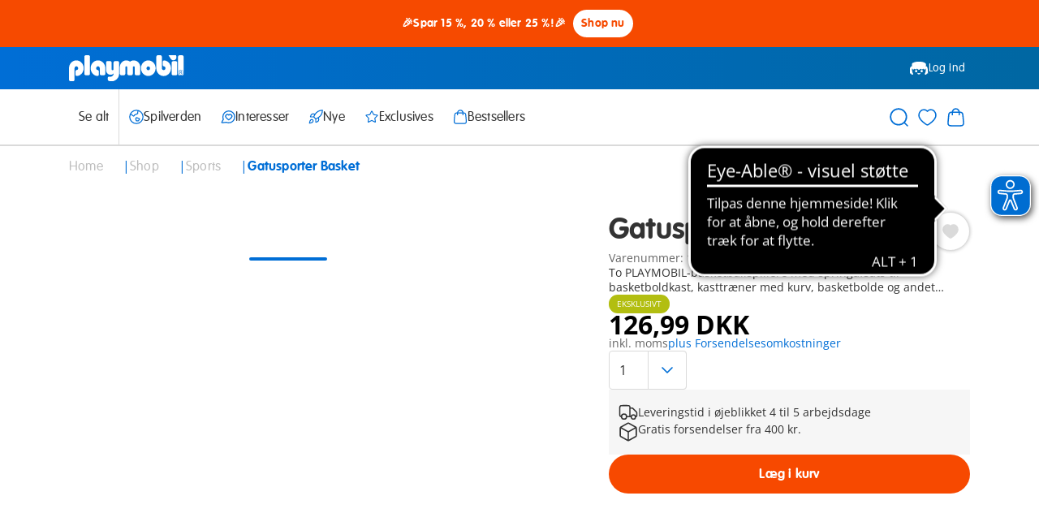

--- FILE ---
content_type: text/html;charset=UTF-8
request_url: https://www.playmobil.com/on/demandware.store/Sites-DK-Site/da_DK/CQRecomm-Start
body_size: 2616
content:










































<div class="einsteinRecommendations ">

  
  
      <h2 class="einsteinRecommendations__headline ">
        Du vil muligvis kunne lide
      </h2>
  

  
  <div class="carousel__wrapper__fullWidth">
    <div class="carousel einsteinRecommendations__carouselContainer js-carouselContainer" data-carouselconfig="{&quot;default&quot;:{&quot;visibleItems&quot;:4,&quot;infiniteScroll&quot;:false,&quot;innerContainerOverflowHidden&quot;:false,&quot;showDefaultNavArrows&quot;:false,&quot;showNavArrowsBackground&quot;:true,&quot;snapItemsToGrid&quot;:false},&quot;md&quot;:{&quot;visibleItems&quot;:2},&quot;sm&quot;:{&quot;visibleItems&quot;:2},&quot;xs&quot;:{&quot;visibleItems&quot;:2}}">
      <div class="carousel__slidesContainer einsteinRecommendations__slidesContainer js-carouselSlidesContainer">
        <div class="einsteinRecommendations__carouselNavigationSpacingOverlay einsteinRecommendations__carouselNavigationSpacingOverlay--left einsteinRecommendations__carouselNavigationSpacingOverlay--null">
        </div>
        <div class="einsteinRecommendations__slidesWrapper">
          <ul class="carousel__slides einsteinRecommendations__carouselSlides  js-carouselSlides js-positionContext">

            
            
              <li class="carousel__slide einsteinRecommendations__slide js-carouselSlide">
                <!-- CQuotient Activity Tracking (viewReco-cquotient.js) -->
<script type="text/javascript">//<!--
/* <![CDATA[ */
(function(){
try {
	if(window.CQuotient) {
		var cq_params = {};
		cq_params.cookieId = window.CQuotient.getCQCookieId();
		cq_params.userId = window.CQuotient.getCQUserId();
		cq_params.emailId = CQuotient.getCQHashedEmail();
		cq_params.loginId = CQuotient.getCQHashedLogin();
		cq_params.accumulate = true;
		cq_params.products = [{
			id: '1029',
			sku: '',
			type: '',
			alt_id: ''
		}];
		cq_params.recommenderName = '__UNDEFINED__';
		cq_params.realm = "AABE";
		cq_params.siteId = "DK";
		cq_params.instanceType = "prd";
		cq_params.locale = window.CQuotient.locale;
		cq_params.slotId = '';
		cq_params.slotConfigId = '';
		cq_params.slotConfigTemplate = '';
		if(window.CQuotient.sendActivity)
			window.CQuotient.sendActivity( CQuotient.clientId, 'viewReco', cq_params );
		else
			window.CQuotient.activities.push( {activityType: 'viewReco', parameters: cq_params} );
	}
} catch(err) {}
})();
/* ]]> */
// -->
</script>
<script type="text/javascript">//<!--
/* <![CDATA[ (viewProduct-active_data.js) */
dw.ac._capture({id: "1029", type: "recommendation"});
/* ]]> */
// -->
</script>
                  <div class="einsteinRecommendations__productTiles">
                    

<div  data-view-config="{&quot;imageCycleDelay&quot;:500,&quot;imageCycleInterval&quot;:2000,&quot;pid&quot;:&quot;1029&quot;,&quot;dataLayerClickEvent&quot;:{&quot;event&quot;:&quot;select_item&quot;,&quot;ecommerce&quot;:{&quot;items&quot;:[{&quot;item_id&quot;:&quot;1029&quot;,&quot;item_sku&quot;:&quot;1029&quot;,&quot;item_name&quot;:&quot;Gatusporter Fotboll&quot;,&quot;item_type&quot;:&quot;DS-Artikel&quot;,&quot;currency&quot;:&quot;DKK&quot;,&quot;index&quot;:0,&quot;item_brand&quot;:&quot;Playmobil&quot;,&quot;discount_price&quot;:81.99,&quot;price&quot;:81.99,&quot;discount&quot;:&quot;&quot;,&quot;quantity&quot;:1,&quot;item_category&quot;:&quot;sports&quot;,&quot;item_category2&quot;:&quot;&quot;,&quot;availability&quot;:&quot;available&quot;}]}}}" class="productTile js-position js-productTile js-dataLayerImpression" data-datalayer-impression="{&quot;event&quot;:&quot;view_item_list&quot;,&quot;ecommerce&quot;:{&quot;items&quot;:[{&quot;item_id&quot;:&quot;1029&quot;,&quot;item_sku&quot;:&quot;1029&quot;,&quot;item_name&quot;:&quot;Gatusporter Fotboll&quot;,&quot;item_type&quot;:&quot;DS-Artikel&quot;,&quot;currency&quot;:&quot;DKK&quot;,&quot;index&quot;:0,&quot;item_brand&quot;:&quot;Playmobil&quot;,&quot;discount_price&quot;:81.99,&quot;price&quot;:81.99,&quot;discount&quot;:&quot;&quot;,&quot;quantity&quot;:1,&quot;item_category&quot;:&quot;sports&quot;,&quot;item_category2&quot;:&quot;&quot;,&quot;availability&quot;:&quot;available&quot;}]}}">
  <div class="js-hoverCycle">
    <div class="productTile__ctaContainer--header productTile__ctaContainer">
      









































  
    <div class="productTile__imageWrapper js-cycleImage is-active">
      
        


  
  <div class="amplience js-lazyMedia amplience--lazyMedia">
    
    
      <div class="amplience__loadAnimationContainer">
        <div class="amplience__loadAnimationWrapper">
          




  
  
    <svg class="icon icon-spinner js-iconLazyLoad" data-iconid="spinner" aria-hidden="false" focusable="false">
      
      <use xlink:href="#icon-spinner" href="#icon-spinner"></use>
    </svg>

  
  


        </div>
      </div>
    

    
    
      <picture>
        
          
            <source data-srcset='https://media.playmobil.com/i/playmobil/1029_product_detail?w=256&amp;sm=aspect&amp;aspect=10:7&amp;locale=da-DK,da,en,*&amp;fmt=auto&amp;strip=true&amp;qlt=80&amp;unsharp=0,1,0.9,1&amp;fmt.jpeg.interlaced=true,https://media.playmobil.com/i/playmobil/1029_product_detail?w=384&amp;sm=aspect&amp;aspect=10:7&amp;locale=da-DK,da,en,*&amp;fmt=auto&amp;strip=true&amp;qlt=80&amp;unsharp=0,1,0.9,1&amp;fmt.jpeg.interlaced=true 1.5x,https://media.playmobil.com/i/playmobil/1029_product_detail?w=512&amp;sm=aspect&amp;aspect=10:7&amp;locale=da-DK,da,en,*&amp;fmt=auto&amp;strip=true&amp;qlt=80&amp;unsharp=0,1,0.9,1&amp;fmt.jpeg.interlaced=true 2x'
              media="(max-width: 575px)"
            />
          
        
          
            <source data-srcset='https://media.playmobil.com/i/playmobil/1029_product_detail?w=335&amp;sm=aspect&amp;aspect=10:7&amp;locale=da-DK,da,en,*&amp;fmt=auto&amp;strip=true&amp;qlt=80&amp;unsharp=0,1,0.9,1&amp;fmt.jpeg.interlaced=true,https://media.playmobil.com/i/playmobil/1029_product_detail?w=503&amp;sm=aspect&amp;aspect=10:7&amp;locale=da-DK,da,en,*&amp;fmt=auto&amp;strip=true&amp;qlt=80&amp;unsharp=0,1,0.9,1&amp;fmt.jpeg.interlaced=true 1.5x,https://media.playmobil.com/i/playmobil/1029_product_detail?w=670&amp;sm=aspect&amp;aspect=10:7&amp;locale=da-DK,da,en,*&amp;fmt=auto&amp;strip=true&amp;qlt=80&amp;unsharp=0,1,0.9,1&amp;fmt.jpeg.interlaced=true 2x'
              media="(max-width: 767px)"
            />
          
        
          
            <source data-srcset='https://media.playmobil.com/i/playmobil/1029_product_detail?w=337&amp;sm=aspect&amp;aspect=10:7&amp;locale=da-DK,da,en,*&amp;fmt=auto&amp;strip=true&amp;qlt=80&amp;unsharp=0,1,0.9,1&amp;fmt.jpeg.interlaced=true,https://media.playmobil.com/i/playmobil/1029_product_detail?w=506&amp;sm=aspect&amp;aspect=10:7&amp;locale=da-DK,da,en,*&amp;fmt=auto&amp;strip=true&amp;qlt=80&amp;unsharp=0,1,0.9,1&amp;fmt.jpeg.interlaced=true 1.5x,https://media.playmobil.com/i/playmobil/1029_product_detail?w=674&amp;sm=aspect&amp;aspect=10:7&amp;locale=da-DK,da,en,*&amp;fmt=auto&amp;strip=true&amp;qlt=80&amp;unsharp=0,1,0.9,1&amp;fmt.jpeg.interlaced=true 2x'
              media="(max-width: 1023px)"
            />
          
        
          
            <source data-srcset='https://media.playmobil.com/i/playmobil/1029_product_detail?w=440&amp;sm=aspect&amp;aspect=10:7&amp;locale=da-DK,da,en,*&amp;fmt=auto&amp;strip=true&amp;qlt=80&amp;unsharp=0,1,0.9,1&amp;fmt.jpeg.interlaced=true,https://media.playmobil.com/i/playmobil/1029_product_detail?w=660&amp;sm=aspect&amp;aspect=10:7&amp;locale=da-DK,da,en,*&amp;fmt=auto&amp;strip=true&amp;qlt=80&amp;unsharp=0,1,0.9,1&amp;fmt.jpeg.interlaced=true 1.5x,https://media.playmobil.com/i/playmobil/1029_product_detail?w=880&amp;sm=aspect&amp;aspect=10:7&amp;locale=da-DK,da,en,*&amp;fmt=auto&amp;strip=true&amp;qlt=80&amp;unsharp=0,1,0.9,1&amp;fmt.jpeg.interlaced=true 2x'
              media="(max-width: 1199px)"
            />
          
        
          
            <source data-srcset='https://media.playmobil.com/i/playmobil/1029_product_detail?w=440&amp;sm=aspect&amp;aspect=10:7&amp;locale=da-DK,da,en,*&amp;fmt=auto&amp;strip=true&amp;qlt=80&amp;unsharp=0,1,0.9,1&amp;fmt.jpeg.interlaced=true,https://media.playmobil.com/i/playmobil/1029_product_detail?w=660&amp;sm=aspect&amp;aspect=10:7&amp;locale=da-DK,da,en,*&amp;fmt=auto&amp;strip=true&amp;qlt=80&amp;unsharp=0,1,0.9,1&amp;fmt.jpeg.interlaced=true 1.5x,https://media.playmobil.com/i/playmobil/1029_product_detail?w=880&amp;sm=aspect&amp;aspect=10:7&amp;locale=da-DK,da,en,*&amp;fmt=auto&amp;strip=true&amp;qlt=80&amp;unsharp=0,1,0.9,1&amp;fmt.jpeg.interlaced=true 2x'
              media="(max-width: 1439px)"
            />
          
        
          
            <source data-srcset='https://media.playmobil.com/i/playmobil/1029_product_detail?w=440&amp;sm=aspect&amp;aspect=10:7&amp;locale=da-DK,da,en,*&amp;fmt=auto&amp;strip=true&amp;qlt=80&amp;unsharp=0,1,0.9,1&amp;fmt.jpeg.interlaced=true,https://media.playmobil.com/i/playmobil/1029_product_detail?w=660&amp;sm=aspect&amp;aspect=10:7&amp;locale=da-DK,da,en,*&amp;fmt=auto&amp;strip=true&amp;qlt=80&amp;unsharp=0,1,0.9,1&amp;fmt.jpeg.interlaced=true 1.5x,https://media.playmobil.com/i/playmobil/1029_product_detail?w=880&amp;sm=aspect&amp;aspect=10:7&amp;locale=da-DK,da,en,*&amp;fmt=auto&amp;strip=true&amp;qlt=80&amp;unsharp=0,1,0.9,1&amp;fmt.jpeg.interlaced=true 2x'
              media="(min-width: 1440px)"
            />
          
        
        <img data-src='https://media.playmobil.com/i/playmobil/1029_product_detail?w=253&amp;sm=aspect&amp;aspect=10:7&amp;locale=da-DK,da,en,*&amp;fmt=auto&amp;strip=true&amp;qlt=80&amp;unsharp=0,1,0.9,1&amp;fmt.jpeg.interlaced=true'
          class="amplience__image"
          
          alt="https://media.playmobil.com/i/playmobil/1029_product_detail"
        />
      </picture>

    
    
  </div>


    </div>
  


      










































  <div>
    <button
      class="productTile__cta wishlistButton js-callToAction js-wishlistCTA"
      data-url="null"
      data-type="wishlist" aria-label="Add to Wishlist"
    >
      




  
  
    <svg class="icon icon-heart-filled js-iconLazyLoad" data-iconid="heart-filled" aria-hidden="false" focusable="false">
      
      <use xlink:href="#icon-heart-filled" href="#icon-heart-filled"></use>
    </svg>

  
  


    </button>
  </div>


    </div>

    
    
      <a href="https://www.playmobil.com/da-dk/gatusporter-fotboll/1029.html" class="productTile__link js-productTileLink">
    

      <div class="productTile__spacer productTile__spacer--header"></div>
      <div class="productTile__infoWrapper">
        
          
<ul class="badges badges--tile">
  
    <li>
      <div class="badges__badge badges__badge--playmobilPlus">
        Eksklusivt
      </div>
    </li>
  
    <li>
      <div class="badges__badge badges__badge--boxSize">
        XS
      </div>
    </li>
  
</ul>

        
        <div class="productTile__name">
          
            Gatusporter Fotboll
          
        </div>
        
          

<div class="price productTile__priceWrapper">
  
    <div class="price--single">
      81,99 DKK
    </div>
  
</div>

        
      </div>
      
        <div class="productTile__spacer productTile__spacer--footer"></div>
      

    
      </a>
    

    <div class="productTile__ctaContainer--footer productTile__ctaContainer">
      










































  <div class="productTile__cartCTAWrapper">
    
    
      <button
        class="productTile__cta productTile__cta--cart productTile__cta--addToCart js-cartCTA"
        data-type="addToCart"
         aria-label="Add to addToCart"
      >
        <div class="productTile__ctaContentWrapper">
          




  
  
    <svg class="icon icon-shopping-bag productTile__ctaIcon productTile__ctaIcon--inactive js-iconLazyLoad" data-iconid="shopping-bag" aria-hidden="false" focusable="false">
      
      <use xlink:href="#icon-shopping-bag" href="#icon-shopping-bag"></use>
    </svg>

  
  


          

          
            <div class="productTile__ctaLabel  productTile__ctaLabel--inactive">
              L&aelig;g i kurv
            </div>
          

          
        </div>
      </button>
    

    
    

    
    
  </div>



      










































    </div>
  </div>
</div>

                  </div>
                
              </li>
            
              <li class="carousel__slide einsteinRecommendations__slide js-carouselSlide">
                <!-- CQuotient Activity Tracking (viewReco-cquotient.js) -->
<script type="text/javascript">//<!--
/* <![CDATA[ */
(function(){
try {
	if(window.CQuotient) {
		var cq_params = {};
		cq_params.cookieId = window.CQuotient.getCQCookieId();
		cq_params.userId = window.CQuotient.getCQUserId();
		cq_params.emailId = CQuotient.getCQHashedEmail();
		cq_params.loginId = CQuotient.getCQHashedLogin();
		cq_params.accumulate = true;
		cq_params.products = [{
			id: '1012',
			sku: '',
			type: '',
			alt_id: ''
		}];
		cq_params.recommenderName = '__UNDEFINED__';
		cq_params.realm = "AABE";
		cq_params.siteId = "DK";
		cq_params.instanceType = "prd";
		cq_params.locale = window.CQuotient.locale;
		cq_params.slotId = '';
		cq_params.slotConfigId = '';
		cq_params.slotConfigTemplate = '';
		if(window.CQuotient.sendActivity)
			window.CQuotient.sendActivity( CQuotient.clientId, 'viewReco', cq_params );
		else
			window.CQuotient.activities.push( {activityType: 'viewReco', parameters: cq_params} );
	}
} catch(err) {}
})();
/* ]]> */
// -->
</script>
<script type="text/javascript">//<!--
/* <![CDATA[ (viewProduct-active_data.js) */
dw.ac._capture({id: "1012", type: "recommendation"});
/* ]]> */
// -->
</script>
                  <div class="einsteinRecommendations__productTiles">
                    

<div  data-view-config="{&quot;imageCycleDelay&quot;:500,&quot;imageCycleInterval&quot;:2000,&quot;pid&quot;:&quot;1012&quot;,&quot;dataLayerClickEvent&quot;:{&quot;event&quot;:&quot;select_item&quot;,&quot;ecommerce&quot;:{&quot;items&quot;:[{&quot;item_id&quot;:&quot;1012&quot;,&quot;item_sku&quot;:&quot;1012&quot;,&quot;item_name&quot;:&quot;Fodbold-cheerleader 1&quot;,&quot;item_type&quot;:&quot;DS-Artikel&quot;,&quot;currency&quot;:&quot;DKK&quot;,&quot;index&quot;:0,&quot;item_brand&quot;:&quot;Playmobil&quot;,&quot;discount_price&quot;:99,&quot;price&quot;:99,&quot;discount&quot;:&quot;&quot;,&quot;quantity&quot;:1,&quot;item_category&quot;:&quot;sports&quot;,&quot;item_category2&quot;:&quot;&quot;,&quot;availability&quot;:&quot;available&quot;}]}}}" class="productTile js-position js-productTile js-dataLayerImpression" data-datalayer-impression="{&quot;event&quot;:&quot;view_item_list&quot;,&quot;ecommerce&quot;:{&quot;items&quot;:[{&quot;item_id&quot;:&quot;1012&quot;,&quot;item_sku&quot;:&quot;1012&quot;,&quot;item_name&quot;:&quot;Fodbold-cheerleader 1&quot;,&quot;item_type&quot;:&quot;DS-Artikel&quot;,&quot;currency&quot;:&quot;DKK&quot;,&quot;index&quot;:0,&quot;item_brand&quot;:&quot;Playmobil&quot;,&quot;discount_price&quot;:99,&quot;price&quot;:99,&quot;discount&quot;:&quot;&quot;,&quot;quantity&quot;:1,&quot;item_category&quot;:&quot;sports&quot;,&quot;item_category2&quot;:&quot;&quot;,&quot;availability&quot;:&quot;available&quot;}]}}">
  <div class="js-hoverCycle">
    <div class="productTile__ctaContainer--header productTile__ctaContainer">
      









































  
    <div class="productTile__imageWrapper js-cycleImage is-active">
      
        


  
  <div class="amplience js-lazyMedia amplience--lazyMedia">
    
    
      <div class="amplience__loadAnimationContainer">
        <div class="amplience__loadAnimationWrapper">
          




  
  
    <svg class="icon icon-spinner js-iconLazyLoad" data-iconid="spinner" aria-hidden="false" focusable="false">
      
      <use xlink:href="#icon-spinner" href="#icon-spinner"></use>
    </svg>

  
  


        </div>
      </div>
    

    
    
      <picture>
        
          
            <source data-srcset='https://media.playmobil.com/i/playmobil/1012_product_detail?w=256&amp;sm=aspect&amp;aspect=10:7&amp;locale=da-DK,da,en,*&amp;fmt=auto&amp;strip=true&amp;qlt=80&amp;unsharp=0,1,0.9,1&amp;fmt.jpeg.interlaced=true,https://media.playmobil.com/i/playmobil/1012_product_detail?w=384&amp;sm=aspect&amp;aspect=10:7&amp;locale=da-DK,da,en,*&amp;fmt=auto&amp;strip=true&amp;qlt=80&amp;unsharp=0,1,0.9,1&amp;fmt.jpeg.interlaced=true 1.5x,https://media.playmobil.com/i/playmobil/1012_product_detail?w=512&amp;sm=aspect&amp;aspect=10:7&amp;locale=da-DK,da,en,*&amp;fmt=auto&amp;strip=true&amp;qlt=80&amp;unsharp=0,1,0.9,1&amp;fmt.jpeg.interlaced=true 2x'
              media="(max-width: 575px)"
            />
          
        
          
            <source data-srcset='https://media.playmobil.com/i/playmobil/1012_product_detail?w=335&amp;sm=aspect&amp;aspect=10:7&amp;locale=da-DK,da,en,*&amp;fmt=auto&amp;strip=true&amp;qlt=80&amp;unsharp=0,1,0.9,1&amp;fmt.jpeg.interlaced=true,https://media.playmobil.com/i/playmobil/1012_product_detail?w=503&amp;sm=aspect&amp;aspect=10:7&amp;locale=da-DK,da,en,*&amp;fmt=auto&amp;strip=true&amp;qlt=80&amp;unsharp=0,1,0.9,1&amp;fmt.jpeg.interlaced=true 1.5x,https://media.playmobil.com/i/playmobil/1012_product_detail?w=670&amp;sm=aspect&amp;aspect=10:7&amp;locale=da-DK,da,en,*&amp;fmt=auto&amp;strip=true&amp;qlt=80&amp;unsharp=0,1,0.9,1&amp;fmt.jpeg.interlaced=true 2x'
              media="(max-width: 767px)"
            />
          
        
          
            <source data-srcset='https://media.playmobil.com/i/playmobil/1012_product_detail?w=337&amp;sm=aspect&amp;aspect=10:7&amp;locale=da-DK,da,en,*&amp;fmt=auto&amp;strip=true&amp;qlt=80&amp;unsharp=0,1,0.9,1&amp;fmt.jpeg.interlaced=true,https://media.playmobil.com/i/playmobil/1012_product_detail?w=506&amp;sm=aspect&amp;aspect=10:7&amp;locale=da-DK,da,en,*&amp;fmt=auto&amp;strip=true&amp;qlt=80&amp;unsharp=0,1,0.9,1&amp;fmt.jpeg.interlaced=true 1.5x,https://media.playmobil.com/i/playmobil/1012_product_detail?w=674&amp;sm=aspect&amp;aspect=10:7&amp;locale=da-DK,da,en,*&amp;fmt=auto&amp;strip=true&amp;qlt=80&amp;unsharp=0,1,0.9,1&amp;fmt.jpeg.interlaced=true 2x'
              media="(max-width: 1023px)"
            />
          
        
          
            <source data-srcset='https://media.playmobil.com/i/playmobil/1012_product_detail?w=440&amp;sm=aspect&amp;aspect=10:7&amp;locale=da-DK,da,en,*&amp;fmt=auto&amp;strip=true&amp;qlt=80&amp;unsharp=0,1,0.9,1&amp;fmt.jpeg.interlaced=true,https://media.playmobil.com/i/playmobil/1012_product_detail?w=660&amp;sm=aspect&amp;aspect=10:7&amp;locale=da-DK,da,en,*&amp;fmt=auto&amp;strip=true&amp;qlt=80&amp;unsharp=0,1,0.9,1&amp;fmt.jpeg.interlaced=true 1.5x,https://media.playmobil.com/i/playmobil/1012_product_detail?w=880&amp;sm=aspect&amp;aspect=10:7&amp;locale=da-DK,da,en,*&amp;fmt=auto&amp;strip=true&amp;qlt=80&amp;unsharp=0,1,0.9,1&amp;fmt.jpeg.interlaced=true 2x'
              media="(max-width: 1199px)"
            />
          
        
          
            <source data-srcset='https://media.playmobil.com/i/playmobil/1012_product_detail?w=440&amp;sm=aspect&amp;aspect=10:7&amp;locale=da-DK,da,en,*&amp;fmt=auto&amp;strip=true&amp;qlt=80&amp;unsharp=0,1,0.9,1&amp;fmt.jpeg.interlaced=true,https://media.playmobil.com/i/playmobil/1012_product_detail?w=660&amp;sm=aspect&amp;aspect=10:7&amp;locale=da-DK,da,en,*&amp;fmt=auto&amp;strip=true&amp;qlt=80&amp;unsharp=0,1,0.9,1&amp;fmt.jpeg.interlaced=true 1.5x,https://media.playmobil.com/i/playmobil/1012_product_detail?w=880&amp;sm=aspect&amp;aspect=10:7&amp;locale=da-DK,da,en,*&amp;fmt=auto&amp;strip=true&amp;qlt=80&amp;unsharp=0,1,0.9,1&amp;fmt.jpeg.interlaced=true 2x'
              media="(max-width: 1439px)"
            />
          
        
          
            <source data-srcset='https://media.playmobil.com/i/playmobil/1012_product_detail?w=440&amp;sm=aspect&amp;aspect=10:7&amp;locale=da-DK,da,en,*&amp;fmt=auto&amp;strip=true&amp;qlt=80&amp;unsharp=0,1,0.9,1&amp;fmt.jpeg.interlaced=true,https://media.playmobil.com/i/playmobil/1012_product_detail?w=660&amp;sm=aspect&amp;aspect=10:7&amp;locale=da-DK,da,en,*&amp;fmt=auto&amp;strip=true&amp;qlt=80&amp;unsharp=0,1,0.9,1&amp;fmt.jpeg.interlaced=true 1.5x,https://media.playmobil.com/i/playmobil/1012_product_detail?w=880&amp;sm=aspect&amp;aspect=10:7&amp;locale=da-DK,da,en,*&amp;fmt=auto&amp;strip=true&amp;qlt=80&amp;unsharp=0,1,0.9,1&amp;fmt.jpeg.interlaced=true 2x'
              media="(min-width: 1440px)"
            />
          
        
        <img data-src='https://media.playmobil.com/i/playmobil/1012_product_detail?w=253&amp;sm=aspect&amp;aspect=10:7&amp;locale=da-DK,da,en,*&amp;fmt=auto&amp;strip=true&amp;qlt=80&amp;unsharp=0,1,0.9,1&amp;fmt.jpeg.interlaced=true'
          class="amplience__image"
          
          alt="https://media.playmobil.com/i/playmobil/1012_product_detail"
        />
      </picture>

    
    
  </div>


    </div>
  


      










































  <div>
    <button
      class="productTile__cta wishlistButton js-callToAction js-wishlistCTA"
      data-url="null"
      data-type="wishlist" aria-label="Add to Wishlist"
    >
      




  
  
    <svg class="icon icon-heart-filled js-iconLazyLoad" data-iconid="heart-filled" aria-hidden="false" focusable="false">
      
      <use xlink:href="#icon-heart-filled" href="#icon-heart-filled"></use>
    </svg>

  
  


    </button>
  </div>


    </div>

    
    
      <a href="https://www.playmobil.com/da-dk/fodbold-cheerleader-1/1012.html" class="productTile__link js-productTileLink">
    

      <div class="productTile__spacer productTile__spacer--header"></div>
      <div class="productTile__infoWrapper">
        
          
<ul class="badges badges--tile">
  
    <li>
      <div class="badges__badge badges__badge--playmobilPlus">
        Eksklusivt
      </div>
    </li>
  
    <li>
      <div class="badges__badge badges__badge--boxSize">
        XS
      </div>
    </li>
  
</ul>

        
        <div class="productTile__name">
          
            Fodbold-cheerleader 1
          
        </div>
        
          

<div class="price productTile__priceWrapper">
  
    <div class="price--single">
      99,00 DKK
    </div>
  
</div>

        
      </div>
      
        <div class="productTile__spacer productTile__spacer--footer"></div>
      

    
      </a>
    

    <div class="productTile__ctaContainer--footer productTile__ctaContainer">
      










































  <div class="productTile__cartCTAWrapper">
    
    
      <button
        class="productTile__cta productTile__cta--cart productTile__cta--addToCart js-cartCTA"
        data-type="addToCart"
         aria-label="Add to addToCart"
      >
        <div class="productTile__ctaContentWrapper">
          




  
  
    <svg class="icon icon-shopping-bag productTile__ctaIcon productTile__ctaIcon--inactive js-iconLazyLoad" data-iconid="shopping-bag" aria-hidden="false" focusable="false">
      
      <use xlink:href="#icon-shopping-bag" href="#icon-shopping-bag"></use>
    </svg>

  
  


          

          
            <div class="productTile__ctaLabel  productTile__ctaLabel--inactive">
              L&aelig;g i kurv
            </div>
          

          
        </div>
      </button>
    

    
    

    
    
  </div>



      










































    </div>
  </div>
</div>

                  </div>
                
              </li>
            
              <li class="carousel__slide einsteinRecommendations__slide js-carouselSlide">
                <!-- CQuotient Activity Tracking (viewReco-cquotient.js) -->
<script type="text/javascript">//<!--
/* <![CDATA[ */
(function(){
try {
	if(window.CQuotient) {
		var cq_params = {};
		cq_params.cookieId = window.CQuotient.getCQCookieId();
		cq_params.userId = window.CQuotient.getCQUserId();
		cq_params.emailId = CQuotient.getCQHashedEmail();
		cq_params.loginId = CQuotient.getCQHashedLogin();
		cq_params.accumulate = true;
		cq_params.products = [{
			id: '1013',
			sku: '',
			type: '',
			alt_id: ''
		}];
		cq_params.recommenderName = '__UNDEFINED__';
		cq_params.realm = "AABE";
		cq_params.siteId = "DK";
		cq_params.instanceType = "prd";
		cq_params.locale = window.CQuotient.locale;
		cq_params.slotId = '';
		cq_params.slotConfigId = '';
		cq_params.slotConfigTemplate = '';
		if(window.CQuotient.sendActivity)
			window.CQuotient.sendActivity( CQuotient.clientId, 'viewReco', cq_params );
		else
			window.CQuotient.activities.push( {activityType: 'viewReco', parameters: cq_params} );
	}
} catch(err) {}
})();
/* ]]> */
// -->
</script>
<script type="text/javascript">//<!--
/* <![CDATA[ (viewProduct-active_data.js) */
dw.ac._capture({id: "1013", type: "recommendation"});
/* ]]> */
// -->
</script>
                  <div class="einsteinRecommendations__productTiles">
                    

<div  data-view-config="{&quot;imageCycleDelay&quot;:500,&quot;imageCycleInterval&quot;:2000,&quot;pid&quot;:&quot;1013&quot;,&quot;dataLayerClickEvent&quot;:{&quot;event&quot;:&quot;select_item&quot;,&quot;ecommerce&quot;:{&quot;items&quot;:[{&quot;item_id&quot;:&quot;1013&quot;,&quot;item_sku&quot;:&quot;1013&quot;,&quot;item_name&quot;:&quot;Fodbold-cheerleader 2&quot;,&quot;item_type&quot;:&quot;DS-Artikel&quot;,&quot;currency&quot;:&quot;DKK&quot;,&quot;index&quot;:0,&quot;item_brand&quot;:&quot;Playmobil&quot;,&quot;discount_price&quot;:99,&quot;price&quot;:99,&quot;discount&quot;:&quot;&quot;,&quot;quantity&quot;:1,&quot;item_category&quot;:&quot;sports&quot;,&quot;item_category2&quot;:&quot;&quot;,&quot;availability&quot;:&quot;available&quot;}]}}}" class="productTile js-position js-productTile js-dataLayerImpression" data-datalayer-impression="{&quot;event&quot;:&quot;view_item_list&quot;,&quot;ecommerce&quot;:{&quot;items&quot;:[{&quot;item_id&quot;:&quot;1013&quot;,&quot;item_sku&quot;:&quot;1013&quot;,&quot;item_name&quot;:&quot;Fodbold-cheerleader 2&quot;,&quot;item_type&quot;:&quot;DS-Artikel&quot;,&quot;currency&quot;:&quot;DKK&quot;,&quot;index&quot;:0,&quot;item_brand&quot;:&quot;Playmobil&quot;,&quot;discount_price&quot;:99,&quot;price&quot;:99,&quot;discount&quot;:&quot;&quot;,&quot;quantity&quot;:1,&quot;item_category&quot;:&quot;sports&quot;,&quot;item_category2&quot;:&quot;&quot;,&quot;availability&quot;:&quot;available&quot;}]}}">
  <div class="js-hoverCycle">
    <div class="productTile__ctaContainer--header productTile__ctaContainer">
      









































  
    <div class="productTile__imageWrapper js-cycleImage is-active">
      
        


  
  <div class="amplience js-lazyMedia amplience--lazyMedia">
    
    
      <div class="amplience__loadAnimationContainer">
        <div class="amplience__loadAnimationWrapper">
          




  
  
    <svg class="icon icon-spinner js-iconLazyLoad" data-iconid="spinner" aria-hidden="false" focusable="false">
      
      <use xlink:href="#icon-spinner" href="#icon-spinner"></use>
    </svg>

  
  


        </div>
      </div>
    

    
    
      <picture>
        
          
            <source data-srcset='https://media.playmobil.com/i/playmobil/1013_product_detail?w=256&amp;sm=aspect&amp;aspect=10:7&amp;locale=da-DK,da,en,*&amp;fmt=auto&amp;strip=true&amp;qlt=80&amp;unsharp=0,1,0.9,1&amp;fmt.jpeg.interlaced=true,https://media.playmobil.com/i/playmobil/1013_product_detail?w=384&amp;sm=aspect&amp;aspect=10:7&amp;locale=da-DK,da,en,*&amp;fmt=auto&amp;strip=true&amp;qlt=80&amp;unsharp=0,1,0.9,1&amp;fmt.jpeg.interlaced=true 1.5x,https://media.playmobil.com/i/playmobil/1013_product_detail?w=512&amp;sm=aspect&amp;aspect=10:7&amp;locale=da-DK,da,en,*&amp;fmt=auto&amp;strip=true&amp;qlt=80&amp;unsharp=0,1,0.9,1&amp;fmt.jpeg.interlaced=true 2x'
              media="(max-width: 575px)"
            />
          
        
          
            <source data-srcset='https://media.playmobil.com/i/playmobil/1013_product_detail?w=335&amp;sm=aspect&amp;aspect=10:7&amp;locale=da-DK,da,en,*&amp;fmt=auto&amp;strip=true&amp;qlt=80&amp;unsharp=0,1,0.9,1&amp;fmt.jpeg.interlaced=true,https://media.playmobil.com/i/playmobil/1013_product_detail?w=503&amp;sm=aspect&amp;aspect=10:7&amp;locale=da-DK,da,en,*&amp;fmt=auto&amp;strip=true&amp;qlt=80&amp;unsharp=0,1,0.9,1&amp;fmt.jpeg.interlaced=true 1.5x,https://media.playmobil.com/i/playmobil/1013_product_detail?w=670&amp;sm=aspect&amp;aspect=10:7&amp;locale=da-DK,da,en,*&amp;fmt=auto&amp;strip=true&amp;qlt=80&amp;unsharp=0,1,0.9,1&amp;fmt.jpeg.interlaced=true 2x'
              media="(max-width: 767px)"
            />
          
        
          
            <source data-srcset='https://media.playmobil.com/i/playmobil/1013_product_detail?w=337&amp;sm=aspect&amp;aspect=10:7&amp;locale=da-DK,da,en,*&amp;fmt=auto&amp;strip=true&amp;qlt=80&amp;unsharp=0,1,0.9,1&amp;fmt.jpeg.interlaced=true,https://media.playmobil.com/i/playmobil/1013_product_detail?w=506&amp;sm=aspect&amp;aspect=10:7&amp;locale=da-DK,da,en,*&amp;fmt=auto&amp;strip=true&amp;qlt=80&amp;unsharp=0,1,0.9,1&amp;fmt.jpeg.interlaced=true 1.5x,https://media.playmobil.com/i/playmobil/1013_product_detail?w=674&amp;sm=aspect&amp;aspect=10:7&amp;locale=da-DK,da,en,*&amp;fmt=auto&amp;strip=true&amp;qlt=80&amp;unsharp=0,1,0.9,1&amp;fmt.jpeg.interlaced=true 2x'
              media="(max-width: 1023px)"
            />
          
        
          
            <source data-srcset='https://media.playmobil.com/i/playmobil/1013_product_detail?w=440&amp;sm=aspect&amp;aspect=10:7&amp;locale=da-DK,da,en,*&amp;fmt=auto&amp;strip=true&amp;qlt=80&amp;unsharp=0,1,0.9,1&amp;fmt.jpeg.interlaced=true,https://media.playmobil.com/i/playmobil/1013_product_detail?w=660&amp;sm=aspect&amp;aspect=10:7&amp;locale=da-DK,da,en,*&amp;fmt=auto&amp;strip=true&amp;qlt=80&amp;unsharp=0,1,0.9,1&amp;fmt.jpeg.interlaced=true 1.5x,https://media.playmobil.com/i/playmobil/1013_product_detail?w=880&amp;sm=aspect&amp;aspect=10:7&amp;locale=da-DK,da,en,*&amp;fmt=auto&amp;strip=true&amp;qlt=80&amp;unsharp=0,1,0.9,1&amp;fmt.jpeg.interlaced=true 2x'
              media="(max-width: 1199px)"
            />
          
        
          
            <source data-srcset='https://media.playmobil.com/i/playmobil/1013_product_detail?w=440&amp;sm=aspect&amp;aspect=10:7&amp;locale=da-DK,da,en,*&amp;fmt=auto&amp;strip=true&amp;qlt=80&amp;unsharp=0,1,0.9,1&amp;fmt.jpeg.interlaced=true,https://media.playmobil.com/i/playmobil/1013_product_detail?w=660&amp;sm=aspect&amp;aspect=10:7&amp;locale=da-DK,da,en,*&amp;fmt=auto&amp;strip=true&amp;qlt=80&amp;unsharp=0,1,0.9,1&amp;fmt.jpeg.interlaced=true 1.5x,https://media.playmobil.com/i/playmobil/1013_product_detail?w=880&amp;sm=aspect&amp;aspect=10:7&amp;locale=da-DK,da,en,*&amp;fmt=auto&amp;strip=true&amp;qlt=80&amp;unsharp=0,1,0.9,1&amp;fmt.jpeg.interlaced=true 2x'
              media="(max-width: 1439px)"
            />
          
        
          
            <source data-srcset='https://media.playmobil.com/i/playmobil/1013_product_detail?w=440&amp;sm=aspect&amp;aspect=10:7&amp;locale=da-DK,da,en,*&amp;fmt=auto&amp;strip=true&amp;qlt=80&amp;unsharp=0,1,0.9,1&amp;fmt.jpeg.interlaced=true,https://media.playmobil.com/i/playmobil/1013_product_detail?w=660&amp;sm=aspect&amp;aspect=10:7&amp;locale=da-DK,da,en,*&amp;fmt=auto&amp;strip=true&amp;qlt=80&amp;unsharp=0,1,0.9,1&amp;fmt.jpeg.interlaced=true 1.5x,https://media.playmobil.com/i/playmobil/1013_product_detail?w=880&amp;sm=aspect&amp;aspect=10:7&amp;locale=da-DK,da,en,*&amp;fmt=auto&amp;strip=true&amp;qlt=80&amp;unsharp=0,1,0.9,1&amp;fmt.jpeg.interlaced=true 2x'
              media="(min-width: 1440px)"
            />
          
        
        <img data-src='https://media.playmobil.com/i/playmobil/1013_product_detail?w=253&amp;sm=aspect&amp;aspect=10:7&amp;locale=da-DK,da,en,*&amp;fmt=auto&amp;strip=true&amp;qlt=80&amp;unsharp=0,1,0.9,1&amp;fmt.jpeg.interlaced=true'
          class="amplience__image"
          
          alt="https://media.playmobil.com/i/playmobil/1013_product_detail"
        />
      </picture>

    
    
  </div>


    </div>
  


      










































  <div>
    <button
      class="productTile__cta wishlistButton js-callToAction js-wishlistCTA"
      data-url="null"
      data-type="wishlist" aria-label="Add to Wishlist"
    >
      




  
  
    <svg class="icon icon-heart-filled js-iconLazyLoad" data-iconid="heart-filled" aria-hidden="false" focusable="false">
      
      <use xlink:href="#icon-heart-filled" href="#icon-heart-filled"></use>
    </svg>

  
  


    </button>
  </div>


    </div>

    
    
      <a href="https://www.playmobil.com/da-dk/fodbold-cheerleader-2/1013.html" class="productTile__link js-productTileLink">
    

      <div class="productTile__spacer productTile__spacer--header"></div>
      <div class="productTile__infoWrapper">
        
          
<ul class="badges badges--tile">
  
    <li>
      <div class="badges__badge badges__badge--playmobilPlus">
        Eksklusivt
      </div>
    </li>
  
    <li>
      <div class="badges__badge badges__badge--boxSize">
        XS
      </div>
    </li>
  
</ul>

        
        <div class="productTile__name">
          
            Fodbold-cheerleader 2
          
        </div>
        
          

<div class="price productTile__priceWrapper">
  
    <div class="price--single">
      99,00 DKK
    </div>
  
</div>

        
      </div>
      
        <div class="productTile__spacer productTile__spacer--footer"></div>
      

    
      </a>
    

    <div class="productTile__ctaContainer--footer productTile__ctaContainer">
      










































  <div class="productTile__cartCTAWrapper">
    
    
      <button
        class="productTile__cta productTile__cta--cart productTile__cta--addToCart js-cartCTA"
        data-type="addToCart"
         aria-label="Add to addToCart"
      >
        <div class="productTile__ctaContentWrapper">
          




  
  
    <svg class="icon icon-shopping-bag productTile__ctaIcon productTile__ctaIcon--inactive js-iconLazyLoad" data-iconid="shopping-bag" aria-hidden="false" focusable="false">
      
      <use xlink:href="#icon-shopping-bag" href="#icon-shopping-bag"></use>
    </svg>

  
  


          

          
            <div class="productTile__ctaLabel  productTile__ctaLabel--inactive">
              L&aelig;g i kurv
            </div>
          

          
        </div>
      </button>
    

    
    

    
    
  </div>



      










































    </div>
  </div>
</div>

                  </div>
                
              </li>
            
              <li class="carousel__slide einsteinRecommendations__slide js-carouselSlide">
                <!-- CQuotient Activity Tracking (viewReco-cquotient.js) -->
<script type="text/javascript">//<!--
/* <![CDATA[ */
(function(){
try {
	if(window.CQuotient) {
		var cq_params = {};
		cq_params.cookieId = window.CQuotient.getCQCookieId();
		cq_params.userId = window.CQuotient.getCQUserId();
		cq_params.emailId = CQuotient.getCQHashedEmail();
		cq_params.loginId = CQuotient.getCQHashedLogin();
		cq_params.accumulate = true;
		cq_params.products = [{
			id: '1010',
			sku: '',
			type: '',
			alt_id: ''
		}];
		cq_params.recommenderName = '__UNDEFINED__';
		cq_params.realm = "AABE";
		cq_params.siteId = "DK";
		cq_params.instanceType = "prd";
		cq_params.locale = window.CQuotient.locale;
		cq_params.slotId = '';
		cq_params.slotConfigId = '';
		cq_params.slotConfigTemplate = '';
		if(window.CQuotient.sendActivity)
			window.CQuotient.sendActivity( CQuotient.clientId, 'viewReco', cq_params );
		else
			window.CQuotient.activities.push( {activityType: 'viewReco', parameters: cq_params} );
	}
} catch(err) {}
})();
/* ]]> */
// -->
</script>
<script type="text/javascript">//<!--
/* <![CDATA[ (viewProduct-active_data.js) */
dw.ac._capture({id: "1010", type: "recommendation"});
/* ]]> */
// -->
</script>
                  <div class="einsteinRecommendations__productTiles">
                    

<div  data-view-config="{&quot;imageCycleDelay&quot;:500,&quot;imageCycleInterval&quot;:2000,&quot;pid&quot;:&quot;1010&quot;,&quot;dataLayerClickEvent&quot;:{&quot;event&quot;:&quot;select_item&quot;,&quot;ecommerce&quot;:{&quot;items&quot;:[{&quot;item_id&quot;:&quot;1010&quot;,&quot;item_sku&quot;:&quot;1010&quot;,&quot;item_name&quot;:&quot;Fodboldfans 1&quot;,&quot;item_type&quot;:&quot;DS-Artikel&quot;,&quot;currency&quot;:&quot;DKK&quot;,&quot;index&quot;:0,&quot;item_brand&quot;:&quot;Playmobil&quot;,&quot;discount_price&quot;:99,&quot;price&quot;:99,&quot;discount&quot;:&quot;&quot;,&quot;quantity&quot;:1,&quot;item_category&quot;:&quot;sports&quot;,&quot;item_category2&quot;:&quot;&quot;,&quot;availability&quot;:&quot;available&quot;}]}}}" class="productTile js-position js-productTile js-dataLayerImpression" data-datalayer-impression="{&quot;event&quot;:&quot;view_item_list&quot;,&quot;ecommerce&quot;:{&quot;items&quot;:[{&quot;item_id&quot;:&quot;1010&quot;,&quot;item_sku&quot;:&quot;1010&quot;,&quot;item_name&quot;:&quot;Fodboldfans 1&quot;,&quot;item_type&quot;:&quot;DS-Artikel&quot;,&quot;currency&quot;:&quot;DKK&quot;,&quot;index&quot;:0,&quot;item_brand&quot;:&quot;Playmobil&quot;,&quot;discount_price&quot;:99,&quot;price&quot;:99,&quot;discount&quot;:&quot;&quot;,&quot;quantity&quot;:1,&quot;item_category&quot;:&quot;sports&quot;,&quot;item_category2&quot;:&quot;&quot;,&quot;availability&quot;:&quot;available&quot;}]}}">
  <div class="js-hoverCycle">
    <div class="productTile__ctaContainer--header productTile__ctaContainer">
      









































  
    <div class="productTile__imageWrapper js-cycleImage is-active">
      
        


  
  <div class="amplience js-lazyMedia amplience--lazyMedia">
    
    
      <div class="amplience__loadAnimationContainer">
        <div class="amplience__loadAnimationWrapper">
          




  
  
    <svg class="icon icon-spinner js-iconLazyLoad" data-iconid="spinner" aria-hidden="false" focusable="false">
      
      <use xlink:href="#icon-spinner" href="#icon-spinner"></use>
    </svg>

  
  


        </div>
      </div>
    

    
    
      <picture>
        
          
            <source data-srcset='https://media.playmobil.com/i/playmobil/1010_product_detail?w=256&amp;sm=aspect&amp;aspect=10:7&amp;locale=da-DK,da,en,*&amp;fmt=auto&amp;strip=true&amp;qlt=80&amp;unsharp=0,1,0.9,1&amp;fmt.jpeg.interlaced=true,https://media.playmobil.com/i/playmobil/1010_product_detail?w=384&amp;sm=aspect&amp;aspect=10:7&amp;locale=da-DK,da,en,*&amp;fmt=auto&amp;strip=true&amp;qlt=80&amp;unsharp=0,1,0.9,1&amp;fmt.jpeg.interlaced=true 1.5x,https://media.playmobil.com/i/playmobil/1010_product_detail?w=512&amp;sm=aspect&amp;aspect=10:7&amp;locale=da-DK,da,en,*&amp;fmt=auto&amp;strip=true&amp;qlt=80&amp;unsharp=0,1,0.9,1&amp;fmt.jpeg.interlaced=true 2x'
              media="(max-width: 575px)"
            />
          
        
          
            <source data-srcset='https://media.playmobil.com/i/playmobil/1010_product_detail?w=335&amp;sm=aspect&amp;aspect=10:7&amp;locale=da-DK,da,en,*&amp;fmt=auto&amp;strip=true&amp;qlt=80&amp;unsharp=0,1,0.9,1&amp;fmt.jpeg.interlaced=true,https://media.playmobil.com/i/playmobil/1010_product_detail?w=503&amp;sm=aspect&amp;aspect=10:7&amp;locale=da-DK,da,en,*&amp;fmt=auto&amp;strip=true&amp;qlt=80&amp;unsharp=0,1,0.9,1&amp;fmt.jpeg.interlaced=true 1.5x,https://media.playmobil.com/i/playmobil/1010_product_detail?w=670&amp;sm=aspect&amp;aspect=10:7&amp;locale=da-DK,da,en,*&amp;fmt=auto&amp;strip=true&amp;qlt=80&amp;unsharp=0,1,0.9,1&amp;fmt.jpeg.interlaced=true 2x'
              media="(max-width: 767px)"
            />
          
        
          
            <source data-srcset='https://media.playmobil.com/i/playmobil/1010_product_detail?w=337&amp;sm=aspect&amp;aspect=10:7&amp;locale=da-DK,da,en,*&amp;fmt=auto&amp;strip=true&amp;qlt=80&amp;unsharp=0,1,0.9,1&amp;fmt.jpeg.interlaced=true,https://media.playmobil.com/i/playmobil/1010_product_detail?w=506&amp;sm=aspect&amp;aspect=10:7&amp;locale=da-DK,da,en,*&amp;fmt=auto&amp;strip=true&amp;qlt=80&amp;unsharp=0,1,0.9,1&amp;fmt.jpeg.interlaced=true 1.5x,https://media.playmobil.com/i/playmobil/1010_product_detail?w=674&amp;sm=aspect&amp;aspect=10:7&amp;locale=da-DK,da,en,*&amp;fmt=auto&amp;strip=true&amp;qlt=80&amp;unsharp=0,1,0.9,1&amp;fmt.jpeg.interlaced=true 2x'
              media="(max-width: 1023px)"
            />
          
        
          
            <source data-srcset='https://media.playmobil.com/i/playmobil/1010_product_detail?w=440&amp;sm=aspect&amp;aspect=10:7&amp;locale=da-DK,da,en,*&amp;fmt=auto&amp;strip=true&amp;qlt=80&amp;unsharp=0,1,0.9,1&amp;fmt.jpeg.interlaced=true,https://media.playmobil.com/i/playmobil/1010_product_detail?w=660&amp;sm=aspect&amp;aspect=10:7&amp;locale=da-DK,da,en,*&amp;fmt=auto&amp;strip=true&amp;qlt=80&amp;unsharp=0,1,0.9,1&amp;fmt.jpeg.interlaced=true 1.5x,https://media.playmobil.com/i/playmobil/1010_product_detail?w=880&amp;sm=aspect&amp;aspect=10:7&amp;locale=da-DK,da,en,*&amp;fmt=auto&amp;strip=true&amp;qlt=80&amp;unsharp=0,1,0.9,1&amp;fmt.jpeg.interlaced=true 2x'
              media="(max-width: 1199px)"
            />
          
        
          
            <source data-srcset='https://media.playmobil.com/i/playmobil/1010_product_detail?w=440&amp;sm=aspect&amp;aspect=10:7&amp;locale=da-DK,da,en,*&amp;fmt=auto&amp;strip=true&amp;qlt=80&amp;unsharp=0,1,0.9,1&amp;fmt.jpeg.interlaced=true,https://media.playmobil.com/i/playmobil/1010_product_detail?w=660&amp;sm=aspect&amp;aspect=10:7&amp;locale=da-DK,da,en,*&amp;fmt=auto&amp;strip=true&amp;qlt=80&amp;unsharp=0,1,0.9,1&amp;fmt.jpeg.interlaced=true 1.5x,https://media.playmobil.com/i/playmobil/1010_product_detail?w=880&amp;sm=aspect&amp;aspect=10:7&amp;locale=da-DK,da,en,*&amp;fmt=auto&amp;strip=true&amp;qlt=80&amp;unsharp=0,1,0.9,1&amp;fmt.jpeg.interlaced=true 2x'
              media="(max-width: 1439px)"
            />
          
        
          
            <source data-srcset='https://media.playmobil.com/i/playmobil/1010_product_detail?w=440&amp;sm=aspect&amp;aspect=10:7&amp;locale=da-DK,da,en,*&amp;fmt=auto&amp;strip=true&amp;qlt=80&amp;unsharp=0,1,0.9,1&amp;fmt.jpeg.interlaced=true,https://media.playmobil.com/i/playmobil/1010_product_detail?w=660&amp;sm=aspect&amp;aspect=10:7&amp;locale=da-DK,da,en,*&amp;fmt=auto&amp;strip=true&amp;qlt=80&amp;unsharp=0,1,0.9,1&amp;fmt.jpeg.interlaced=true 1.5x,https://media.playmobil.com/i/playmobil/1010_product_detail?w=880&amp;sm=aspect&amp;aspect=10:7&amp;locale=da-DK,da,en,*&amp;fmt=auto&amp;strip=true&amp;qlt=80&amp;unsharp=0,1,0.9,1&amp;fmt.jpeg.interlaced=true 2x'
              media="(min-width: 1440px)"
            />
          
        
        <img data-src='https://media.playmobil.com/i/playmobil/1010_product_detail?w=253&amp;sm=aspect&amp;aspect=10:7&amp;locale=da-DK,da,en,*&amp;fmt=auto&amp;strip=true&amp;qlt=80&amp;unsharp=0,1,0.9,1&amp;fmt.jpeg.interlaced=true'
          class="amplience__image"
          
          alt="https://media.playmobil.com/i/playmobil/1010_product_detail"
        />
      </picture>

    
    
  </div>


    </div>
  


      










































  <div>
    <button
      class="productTile__cta wishlistButton js-callToAction js-wishlistCTA"
      data-url="null"
      data-type="wishlist" aria-label="Add to Wishlist"
    >
      




  
  
    <svg class="icon icon-heart-filled js-iconLazyLoad" data-iconid="heart-filled" aria-hidden="false" focusable="false">
      
      <use xlink:href="#icon-heart-filled" href="#icon-heart-filled"></use>
    </svg>

  
  


    </button>
  </div>


    </div>

    
    
      <a href="https://www.playmobil.com/da-dk/fodboldfans-1/1010.html" class="productTile__link js-productTileLink">
    

      <div class="productTile__spacer productTile__spacer--header"></div>
      <div class="productTile__infoWrapper">
        
          
<ul class="badges badges--tile">
  
    <li>
      <div class="badges__badge badges__badge--playmobilPlus">
        Eksklusivt
      </div>
    </li>
  
    <li>
      <div class="badges__badge badges__badge--boxSize">
        XS
      </div>
    </li>
  
</ul>

        
        <div class="productTile__name">
          
            Fodboldfans 1
          
        </div>
        
          

<div class="price productTile__priceWrapper">
  
    <div class="price--single">
      99,00 DKK
    </div>
  
</div>

        
      </div>
      
        <div class="productTile__spacer productTile__spacer--footer"></div>
      

    
      </a>
    

    <div class="productTile__ctaContainer--footer productTile__ctaContainer">
      










































  <div class="productTile__cartCTAWrapper">
    
    
      <button
        class="productTile__cta productTile__cta--cart productTile__cta--addToCart js-cartCTA"
        data-type="addToCart"
         aria-label="Add to addToCart"
      >
        <div class="productTile__ctaContentWrapper">
          




  
  
    <svg class="icon icon-shopping-bag productTile__ctaIcon productTile__ctaIcon--inactive js-iconLazyLoad" data-iconid="shopping-bag" aria-hidden="false" focusable="false">
      
      <use xlink:href="#icon-shopping-bag" href="#icon-shopping-bag"></use>
    </svg>

  
  


          

          
            <div class="productTile__ctaLabel  productTile__ctaLabel--inactive">
              L&aelig;g i kurv
            </div>
          

          
        </div>
      </button>
    

    
    

    
    
  </div>



      










































    </div>
  </div>
</div>

                  </div>
                
              </li>
            
            
          </ul>
        </div>
        <div class="einsteinRecommendations__carouselNavigationSpacingOverlay einsteinRecommendations__carouselNavigationSpacingOverlay--right einsteinRecommendations__carouselNavigationSpacingOverlay--null">
        </div>
      </div>
    </div>
  </div>

</div>



--- FILE ---
content_type: text/javascript; charset=utf-8
request_url: https://e.cquotient.com/recs/aabe-DK/product-to-product-v-two?callback=CQuotient._callback1&_=1768742290920&_device=mac&userId=&cookieId=&emailId=&anchors=id%3A%3A1030%7C%7Csku%3A%3A%7C%7Ctype%3A%3A%7C%7Calt_id%3A%3A&slotId=product-detail-recommendations&slotConfigId=ProductDetailConfiguration&slotConfigTemplate=slots%2Frecommendation%2FeinsteinRecommendationSlot.isml&ccver=1.03&realm=AABE&siteId=DK&instanceType=prd&v=v3.1.3&json=%7B%22userId%22%3A%22%22%2C%22cookieId%22%3A%22%22%2C%22emailId%22%3A%22%22%2C%22anchors%22%3A%5B%7B%22id%22%3A%221030%22%2C%22sku%22%3A%22%22%2C%22type%22%3A%22%22%2C%22alt_id%22%3A%22%22%7D%5D%2C%22slotId%22%3A%22product-detail-recommendations%22%2C%22slotConfigId%22%3A%22ProductDetailConfiguration%22%2C%22slotConfigTemplate%22%3A%22slots%2Frecommendation%2FeinsteinRecommendationSlot.isml%22%2C%22ccver%22%3A%221.03%22%2C%22realm%22%3A%22AABE%22%2C%22siteId%22%3A%22DK%22%2C%22instanceType%22%3A%22prd%22%2C%22v%22%3A%22v3.1.3%22%7D
body_size: 872
content:
/**/ typeof CQuotient._callback1 === 'function' && CQuotient._callback1({"product-to-product-v-two":{"displayMessage":"product-to-product-v-two","recs":[{"id":"1029","product_name":"Gatusporter Fotboll","image_url":"http://media.playmobil.com/i/playmobil/1029_product_detail","product_url":"https://www.playmobil.dk/gatusporter-fotboll/1029.html"},{"id":"1012","product_name":"Fodbold-cheerleader 1","image_url":"http://media.playmobil.com/i/playmobil/1012_product_detail","product_url":"https://www.playmobil.dk/fodbold-cheerleader-1/1012.html"},{"id":"1013","product_name":"Fodbold-cheerleader 2","image_url":"http://media.playmobil.com/i/playmobil/1013_product_detail","product_url":"https://www.playmobil.dk/fodbold-cheerleader-2/1013.html"},{"id":"1010","product_name":"Fodboldfans 1","image_url":"http://media.playmobil.com/i/playmobil/1010_product_detail","product_url":"https://www.playmobil.dk/fodboldfans-1/1010.html"}],"recoUUID":"bfd6276e-2224-4492-ad85-6940b7f3cd0e"}});

--- FILE ---
content_type: text/javascript; charset=utf-8
request_url: https://p.cquotient.com/pebble?tla=aabe-DK&activityType=viewProduct&callback=CQuotient._act_callback0&cookieId=&userId=&emailId=&product=id%3A%3A1030%7C%7Csku%3A%3A%7C%7Ctype%3A%3A%7C%7Calt_id%3A%3A&realm=AABE&siteId=DK&instanceType=prd&locale=da_DK&referrer=&currentLocation=https%3A%2F%2Fwww.playmobil.com%2Fda-dk%2Fgatusporter-basket%2F1030.html&ls=true&_=1768742290879&v=v3.1.3&fbPixelId=__UNKNOWN__&json=%7B%22cookieId%22%3A%22%22%2C%22userId%22%3A%22%22%2C%22emailId%22%3A%22%22%2C%22product%22%3A%7B%22id%22%3A%221030%22%2C%22sku%22%3A%22%22%2C%22type%22%3A%22%22%2C%22alt_id%22%3A%22%22%7D%2C%22realm%22%3A%22AABE%22%2C%22siteId%22%3A%22DK%22%2C%22instanceType%22%3A%22prd%22%2C%22locale%22%3A%22da_DK%22%2C%22referrer%22%3A%22%22%2C%22currentLocation%22%3A%22https%3A%2F%2Fwww.playmobil.com%2Fda-dk%2Fgatusporter-basket%2F1030.html%22%2C%22ls%22%3Atrue%2C%22_%22%3A1768742290879%2C%22v%22%3A%22v3.1.3%22%2C%22fbPixelId%22%3A%22__UNKNOWN__%22%7D
body_size: 372
content:
/**/ typeof CQuotient._act_callback0 === 'function' && CQuotient._act_callback0([{"k":"__cq_uuid","v":"23305550-f470-11f0-9f9f-f58e0adaa77b","m":34128000},{"k":"__cq_bc","v":"%7B%22aabe-DK%22%3A%5B%7B%22id%22%3A%221030%22%7D%5D%7D","m":2592000},{"k":"__cq_seg","v":"0~0.00!1~0.00!2~0.00!3~0.00!4~0.00!5~0.00!6~0.00!7~0.00!8~0.00!9~0.00","m":2592000}]);